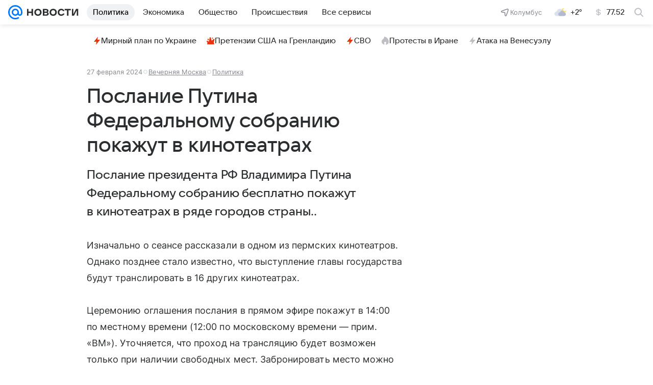

--- FILE ---
content_type: text/html
request_url: https://tns-counter.ru/nc01a**R%3Eundefined*vk/ru/UTF-8/tmsec=mx3_mail_news/931013388***
body_size: 14
content:
0BB66706697208D4G1769081044:0BB66706697208D4G1769081044

--- FILE ---
content_type: text/plain; charset=utf-8
request_url: https://media-stat.mail.ru/metrics/1.0/
body_size: 714
content:
eyJhbGciOiJkaXIiLCJjdHkiOiJKV1QiLCJlbmMiOiJBMjU2R0NNIiwidHlwIjoiSldUIn0..9j6MJ6k9IxA-S-Hg.[base64].i0rUdxm6LT4A4JvcrCrRzw

--- FILE ---
content_type: text/plain; charset=utf-8
request_url: https://media-stat.mail.ru/metrics/1.0/
body_size: 697
content:
eyJhbGciOiJkaXIiLCJjdHkiOiJKV1QiLCJlbmMiOiJBMjU2R0NNIiwidHlwIjoiSldUIn0..XH81P5x6OU-LqvRJ.[base64].Mj2F4aNBL2Pe7gA3YF-C8g